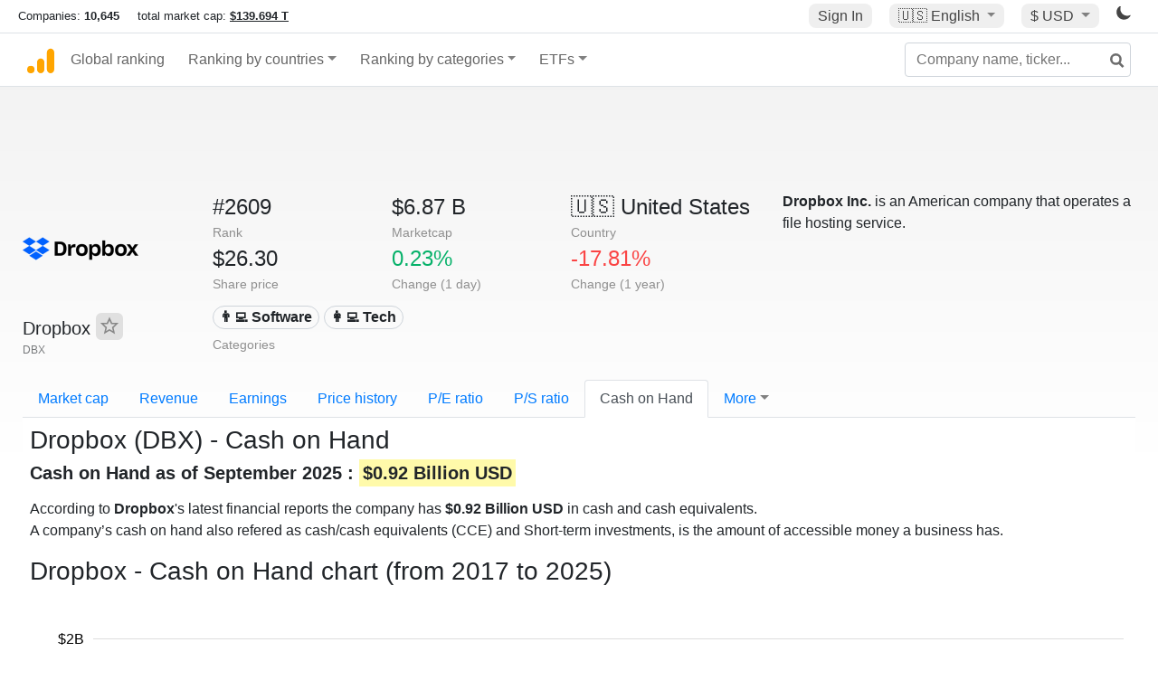

--- FILE ---
content_type: text/html; charset=utf-8
request_url: https://www.google.com/recaptcha/api2/aframe
body_size: 268
content:
<!DOCTYPE HTML><html><head><meta http-equiv="content-type" content="text/html; charset=UTF-8"></head><body><script nonce="L5P_QyXesK1NmAp4sZApkw">/** Anti-fraud and anti-abuse applications only. See google.com/recaptcha */ try{var clients={'sodar':'https://pagead2.googlesyndication.com/pagead/sodar?'};window.addEventListener("message",function(a){try{if(a.source===window.parent){var b=JSON.parse(a.data);var c=clients[b['id']];if(c){var d=document.createElement('img');d.src=c+b['params']+'&rc='+(localStorage.getItem("rc::a")?sessionStorage.getItem("rc::b"):"");window.document.body.appendChild(d);sessionStorage.setItem("rc::e",parseInt(sessionStorage.getItem("rc::e")||0)+1);localStorage.setItem("rc::h",'1769398403158');}}}catch(b){}});window.parent.postMessage("_grecaptcha_ready", "*");}catch(b){}</script></body></html>

--- FILE ---
content_type: text/plain
request_url: https://rtb.openx.net/openrtbb/prebidjs
body_size: -87
content:
{"id":"ba678de1-e2c7-4e0a-ad84-ae9d9c081dd2","nbr":0}